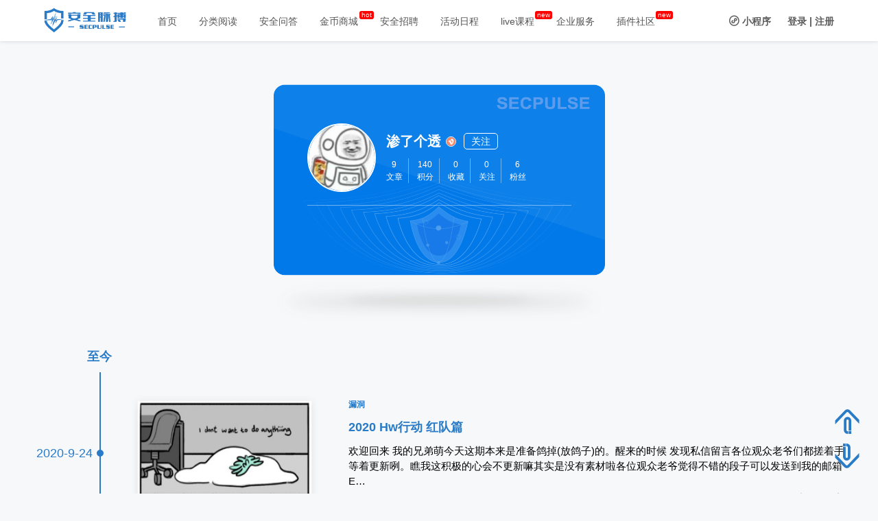

--- FILE ---
content_type: text/html; charset=UTF-8
request_url: https://www.secpulse.com/archives/newpage/author?author_id=36413
body_size: 11261
content:
<!DOCTYPE html>
<html lang="en">
    <head>
    <meta http-equiv="Content-Type" content="text/html; charset=utf-8">
<meta name="viewport" content="width=device-width, initial-scale=1.0, maximum-scale=1.0, user-scalable=0" />
<link rel="stylesheet" type="text/css" href="https://www.secpulse.com/wp-content/themes/secpulse2017/js/Swipeslide/swipeslider.css">
    
  <meta name="description" content="安全脉搏 SecPulse.com,高质量的全球互联网安全媒体和技术平台,安全爱好者们交流与分享前沿安全技术的最佳社区。" />
<meta name="keywords" content="安全脉搏,SecPulse,网络安全,渗透技巧,内网渗透,安全报告,代码审计,权限提升,脚本漏洞,无线安全,社会工程,安全文献,安全媒体,互联网安全,web安全,系统安全,网络安全,渗透测试,安全资讯,anquanmaibo,安识科技" />
  


    		<script type="text/javascript">
			window._wpemojiSettings = {"baseUrl":"https:\/\/s.w.org\/images\/core\/emoji\/72x72\/","ext":".png","source":{"concatemoji":"https:\/\/www.secpulse.com\/wp-includes\/js\/wp-emoji-release.min.js?ver=4.2.2"}};
			!function(a,b,c){function d(a){var c=b.createElement("canvas"),d=c.getContext&&c.getContext("2d");return d&&d.fillText?(d.textBaseline="top",d.font="600 32px Arial","flag"===a?(d.fillText(String.fromCharCode(55356,56812,55356,56807),0,0),c.toDataURL().length>3e3):(d.fillText(String.fromCharCode(55357,56835),0,0),0!==d.getImageData(16,16,1,1).data[0])):!1}function e(a){var c=b.createElement("script");c.src=a,c.type="text/javascript",b.getElementsByTagName("head")[0].appendChild(c)}var f,g;c.supports={simple:d("simple"),flag:d("flag")},c.DOMReady=!1,c.readyCallback=function(){c.DOMReady=!0},c.supports.simple&&c.supports.flag||(g=function(){c.readyCallback()},b.addEventListener?(b.addEventListener("DOMContentLoaded",g,!1),a.addEventListener("load",g,!1)):(a.attachEvent("onload",g),b.attachEvent("onreadystatechange",function(){"complete"===b.readyState&&c.readyCallback()})),f=c.source||{},f.concatemoji?e(f.concatemoji):f.wpemoji&&f.twemoji&&(e(f.twemoji),e(f.wpemoji)))}(window,document,window._wpemojiSettings);
		</script>
		<style type="text/css">
img.wp-smiley,
img.emoji {
	display: inline !important;
	border: none !important;
	box-shadow: none !important;
	height: 1em !important;
	width: 1em !important;
	margin: 0 .07em !important;
	vertical-align: -0.1em !important;
	background: none !important;
	padding: 0 !important;
}
</style>
<link rel='stylesheet' id='style-css'  href='https://www.secpulse.com/wp-content/themes/secpulse2017/style.css?ver=2014.9.21' type='text/css' media='all' />
<link rel='stylesheet' id='iconfont-css'  href='https://www.secpulse.com/wp-content/themes/secpulse2017/iconfont/iconfont.css?ver=1.1' type='text/css' media='all' />
<link rel='stylesheet' id='jquery.fancybox-css'  href='https://www.secpulse.com/wp-content/themes/secpulse2017/css/jquery.fancybox.css?ver=1.0' type='text/css' media='all' />
<script type='text/javascript' src='https://www.secpulse.com/wp-content/themes/secpulse2017/js/jquery-2.1.1.min.js?ver=2.15'></script>
<script type='text/javascript' src='https://www.secpulse.com/wp-content/themes/secpulse2017/js/common.js?ver=1.3'></script>
<script type='text/javascript' src='https://www.secpulse.com/wp-content/themes/secpulse2017/js/comments-ajax.js?ver=1.3'></script>
<script type='text/javascript' src='https://www.secpulse.com/wp-content/themes/secpulse2017/js/jquery-migrate-1.2.1.js?ver=2.15'></script>
<script type='text/javascript' src='https://www.secpulse.com/wp-content/themes/secpulse2017/js/jquery.qqFace.js?ver=2.15'></script>
<script type='text/javascript' src='https://www.secpulse.com/wp-content/themes/secpulse2017/js/jquery.fancybox.js?ver=2.15'></script>
<script type='text/javascript' src='https://www.secpulse.com/wp-content/themes/secpulse2017/js/helpers/jquery.fancybox-buttons.js?ver=2.15'></script>
<script type="text/javascript" src="https://www.secpulse.com/wp-content/plugins/ueditor/ueditor/third-party/SyntaxHighlighter/shCore.js"></script><link type="text/css" rel="stylesheet" href=" https://www.secpulse.com/wp-content/plugins/ueditor/ueditor/third-party/SyntaxHighlighter/shCoreDefault.css" />    </head>
<body> 


<input id="home_url" type="hidden" value="https://www.secpulse.com/wp-admin/admin-ajax.php">
    <div id="header" style="position:fixed;left:0;">
        <div class="header-width-lg clearfix">
            <div class="header-logo fl">
	<a href="https://www.secpulse.com" title="安全脉搏">
		<img src="https://www.secpulse.com/wp-content/themes/secpulse2017/img/logo-header.png" alt="">
	</a>
</div>            
            <div class="header-menu fl"><ul id="menu-%e6%96%b0%e7%89%88%e6%9c%ac2017" class="header-menu_ul"><li id="menu-item-61479" class="menu-item menu-item-type-custom menu-item-object-custom menu-item-home menu-item-61479"><a  target="_blank" href="https://www.secpulse.com/">首页</a></li>
<li id="menu-item-61480" class="menu-item menu-item-type-taxonomy menu-item-object-category menu-item-has-children menu-item-61480"><a  target="_blank" href="https://www.secpulse.com/archives/category/category">分类阅读</a><div class="read_hide"><ul class="dropdown-menu"><h4>脉搏文库</h4><ul class="clearfix title_top"><li id="menu-item-61484" class="menu-item menu-item-type-taxonomy menu-item-object-category menu-item-61484"><a  target="_blank" href="https://www.secpulse.com/archives/category/articles/intranet-penetration">内网渗透</a></li><li><small>|</small></li>
<li id="menu-item-61483" class="menu-item menu-item-type-taxonomy menu-item-object-category menu-item-61483"><a  target="_blank" href="https://www.secpulse.com/archives/category/articles/code-audit">代码审计</a></li><li><small>|</small></li>
<li id="menu-item-61485" class="menu-item menu-item-type-taxonomy menu-item-object-category menu-item-61485"><a  target="_blank" href="https://www.secpulse.com/archives/category/articles/sec-doc">安全文献</a></li><li><small>|</small></li>
<li id="menu-item-61482" class="menu-item menu-item-type-taxonomy menu-item-object-category menu-item-61482"><a  target="_blank" href="https://www.secpulse.com/archives/category/articles/web">Web安全</a></li><li><small>|</small></li>
<li id="menu-item-61489" class="menu-item menu-item-type-taxonomy menu-item-object-category menu-item-61489"><a  target="_blank" href="https://www.secpulse.com/archives/category/articles/mobile-security">移动安全</a></li><li><small>|</small></li>
<li id="menu-item-61487" class="menu-item menu-item-type-taxonomy menu-item-object-category menu-item-61487"><a  target="_blank" href="https://www.secpulse.com/archives/category/articles/system">系统安全</a></li><li><small>|</small></li>
<li id="menu-item-61486" class="menu-item menu-item-type-taxonomy menu-item-object-category menu-item-61486"><a  target="_blank" href="https://www.secpulse.com/archives/category/articles/industrial-safety">工控安全</a></li><li><small>|</small></li>
<li id="menu-item-61488" class="menu-item menu-item-type-taxonomy menu-item-object-category menu-item-61488"><a  target="_blank" href="https://www.secpulse.com/archives/category/exclusive/ctf-writeup">CTF</a></li><li><small>|</small></li>
<li id="menu-item-149328" class="menu-item menu-item-type-taxonomy menu-item-object-category menu-item-149328"><a  target="_blank" href="https://www.secpulse.com/archives/category/iot-security">IOT安全</a></li><li><small>|</small></li>
</ul></li>
<h4>安全建设</h4><ul class="clearfix title_top"><li id="menu-item-61491" class="menu-item menu-item-type-taxonomy menu-item-object-category menu-item-61491"><a  target="_blank" href="https://www.secpulse.com/archives/category/construction/businesssecurity">业务安全</a></li><li><small>|</small></li>
<li id="menu-item-61492" class="menu-item menu-item-type-taxonomy menu-item-object-category menu-item-61492"><a  target="_blank" href="https://www.secpulse.com/archives/category/construction/securityissue">安全管理</a></li><li><small>|</small></li>
<li id="menu-item-61493" class="menu-item menu-item-type-taxonomy menu-item-object-category menu-item-61493"><a  target="_blank" href="https://www.secpulse.com/archives/category/construction/bigdata">数据分析</a></li><li><small>|</small></li>
</ul></li>
<h4>其他</h4><ul class="clearfix title_top"><li id="menu-item-61498" class="menu-item menu-item-type-taxonomy menu-item-object-category menu-item-61498"><a  target="_blank" href="https://www.secpulse.com/archives/category/news">资讯</a></li><li><small>|</small></li>
<li id="menu-item-61656" class="menu-item menu-item-type-taxonomy menu-item-object-category menu-item-61656"><a  target="_blank" href="https://www.secpulse.com/archives/category/vul">漏洞</a></li><li><small>|</small></li>
<li id="menu-item-61496" class="menu-item menu-item-type-taxonomy menu-item-object-category menu-item-61496"><a  target="_blank" href="https://www.secpulse.com/archives/category/tools">工具</a></li><li><small>|</small></li>
<li id="menu-item-65393" class="menu-item menu-item-type-taxonomy menu-item-object-category menu-item-65393"><a  target="_blank" href="https://www.secpulse.com/archives/category/people">人物志</a></li><li><small>|</small></li>
<li id="menu-item-71704" class="menu-item menu-item-type-taxonomy menu-item-object-category menu-item-71704"><a  target="_blank" href="https://www.secpulse.com/archives/category/exclusive/block_chain_security">区块链安全</a></li><li><small>|</small></li>
<li id="menu-item-74126" class="menu-item menu-item-type-taxonomy menu-item-object-category menu-item-74126"><a  target="_blank" href="https://www.secpulse.com/archives/category/hiring">安全招聘</a></li><li><small>|</small></li>
</ul></li>
</ul></div></li>
<li id="menu-item-97701" class="menu-item menu-item-type-custom menu-item-object-custom menu-item-97701"><a  target="_blank" href="https://www.secpulse.com/newpage/question_list">安全问答</a></li>
<li id="menu-item-61501" class="menu-item menu-item-type-custom menu-item-object-custom menu-item-61501"><a  target="_blank" href="https://www.secpulse.com/shop?donotcachepage=c010349fd98847cb9d6e07d3cbc19288">金币商城</a></li>
<li id="menu-item-67532" class="menu-item menu-item-type-taxonomy menu-item-object-category menu-item-67532"><a  target="_blank" href="https://www.secpulse.com/archives/category/hiring">安全招聘</a></li>
<li id="menu-item-61499" class="menu-item menu-item-type-custom menu-item-object-custom menu-item-61499"><a  target="_blank" href="https://www.secpulse.com/newpage/activity">活动日程</a></li>
<li id="menu-item-93620" class="menu-item menu-item-type-custom menu-item-object-custom menu-item-93620"><a  target="_blank" href="https://www.secpulse.com/live">live课程</a></li>
<li id="menu-item-61500" class="menu-item menu-item-type-custom menu-item-object-custom menu-item-61500"><a  target="_blank" href="https://duoyinsu.com/service.html">企业服务</a></li>
<li id="menu-item-112425" class="menu-item menu-item-type-custom menu-item-object-custom menu-item-112425"><a  target="_blank" href="https://x.secpulse.com/">插件社区</a></li>
</ul></div>            <!-- 登录头像start -->
             
                                                            <div class="user fr">
                            <a href="javascript:void(0)" class="wxchat mr20" id="wxchat">
                                <i class="iconfont icon-xiaochengxu"></i>
                                <span>小程序</span>
                                <div class="wxchat_hide">
                                    <img src="https://www.secpulse.com/wp-content/themes/secpulse2017/img/wxchat.jpg" width="100%" alt="脉搏小程序"/><p>扫一扫</p><p>了解小程序</p>
                                </div>
                            </a>
                            <a href="https://www.secpulse.com/user_login">登录</a>
                            <a href="javascript:void(0);">|</a>
                            <a href="https://www.secpulse.com/user-register">注册</a>
                        </div>
                                                     
                
            <!-- 登录头像end -->
        </div>
    </div>
    <div style="height:70px"></div>
    <input id="wp_home_url" value="https://www.secpulse.com"  style="display: none;">
    <input id="template_url" value="https://www.secpulse.com/wp-content/themes/secpulse2017" style="display: none;">
            <!-- 其他的返回顶部 -->
        <div class="goTop">
            <i class="iconfont icon-fanhuidingbu blue pointer" style="bottom:75px;"></i>
            <i class="iconfont icon-fanhuidingbu-copy blue pointer" style="bottom:25px;"></i>
        </div>
        <!-- shop页面的返回顶部 -->
      <!--   <div class="goTop goTopComment">
            <i class="iconfont icon-fanhuidingbu blue pointer" style="bottom:125px;"></i>
            <a href="http://localhost/wordpress/cart"><i class="iconfont icon-gouwuche blue pointer" id='end' style="bottom:75px;"><span class="totalNum blue" style="position:absolute;left:16px;top:7px;font-size:20px;"></span></i></a>
            <i class="iconfont icon-fanhuidingbu-copy blue pointer" style="bottom:25px;"></i>
        </div> -->
   <script>
$(".menu-item-has-children>a").attr("href","javascript:void(0)").attr("target","_self").css("cursor","default");
$(".menu-item-has-children").hover(function(){
    $(".read_hide").show();
},function(){
    $(".read_hide").hide();
});
$(".login_self").hover(function(){
    $(".loginout_hide").show();
    $(".loginout").text("▲");
},function(){
    $(".loginout_hide").hide();
    $(".loginout").text("▼");
});
// 返回顶部
$(function(){    
    $(function(){   
        $('.icon-fanhuidingbu').click(function(){  
            $('body,html').animate({scrollTop:0},500);  
            return false;                   
        }) 
        $(".icon-fanhuidingbu-copy").click(function(){
            // console.log(document.body.clientHeight)
            // console.log(document.body.offsetHeight)
            $("html,body").animate({
                scrollTop: document.body.offsetHeight},500);
            return false; 
        })        
    })      
// 上拉显示导航栏 下拉隐藏
    var cubuk_seviye = $(document).scrollTop();  
    var header_yuksekligi = $('#header').outerHeight();    
    $(window).scroll(function() {  
        var kaydirma_cubugu = $(document).scrollTop();  
  
        if (kaydirma_cubugu > header_yuksekligi){$('#header').addClass('gizle');}   
        else {$('#header').removeClass('gizle');}  
  
        if (kaydirma_cubugu > cubuk_seviye){$('#header').removeClass('sabit');}   
        else {$('#header').addClass('sabit');}                  
  
        cubuk_seviye = $(document).scrollTop();   
     });  
});
$(".nav_small .icon-nav").on("click",function(){
    var $list =$(".nav_small_list");
    if($list.css('display') == 'none'){
        $list.slideDown();
    }else{
        $list.slideUp();
    }  
})
$(".nav_read_click").on("click",function(){
    var $readList =$(".nav_small_list_read");
    if($readList.css('display') == 'none'){
        $readList.slideDown();
    }else{
        $readList.slideUp();
    }
})
</script>



<style>
    .text_con_over{width:100%;margin:5px 0 0;color:#e5e5e5;text-align:left;padding:0 8px;font-size:14px;}
    .author_info_meta{display:inline-block;color:#fff;font-size:12px;padding:0 8px;text-align:center;border-right:1px solid rgba(255,255,255,.4);}
    .author_info_meta:last-child{border:none;}
    .renzheng{width:15px;height:auto;vertical-align:middle;}
    .guanzhu{display:inline-block;padding:0px 10px;line-height:22px;border:1px solid #fff;margin-left:10px;border-radius:5px;color:#fff;font-size:14px;}
    
    @media screen and (max-width: 600px) {
        .author_info{padding: 30px 20px 30px!important;}
        .author_info_top>img{width:60px!important;height:60px!important;} 
    }  
</style>

<title> 渗了个透</title>
<script src="https://www.secpulse.com/wp-content/themes/secpulse2017/js/shave.js"></script>
<input id="home_url" value="https://www.secpulse.com/wp-admin/admin-ajax.php" style="display: none;">
<div id="vip-img">
    



        <div class="img-wrapper">
            <img src="https://www.secpulse.com/wp-content/themes/secpulse2017/img/vip.png" style="width:485px;">
            <div class="author_info" style="max-width:100%;width:485px;height:280px;padding:60px 50px 30px;position:absolute;top:0;left:0;">
                <div class="author_info_top" style="height:120px;border-bottom:1px solid rgba(255,255,255,.4);">
                    <img src="https://secpulseoss.oss-cn-shanghai.aliyuncs.com/wp-content/uploads/2020/09/IMG_2787.jpg" alt="安全脉搏" style="width:100px;height:100px;border-radius:50%;border:2px solid #fff;margin-right:15px;float:left;" />
                    <div class="fl">
                        <div style="line-height:50px;">
                            <a href="javascript:void(0)" class="admin_name">
                                渗了个透                            </a>
                                                            <a href="javascript:void(0)" title="团队认证">
                                    <img src=" https://www.secpulse.com/wp-content/themes/secpulse2017/img/renzheng0.png" alt="" class="renzheng">
                                </a>
                                                                                    <a href="javascript:void(0)"   class="guanzhu" onclick="follow(this,'36413' ,0)">
                                关注                            </a>
                        </div>
                        <div class="author_info_meta" style="padding:0 8px 0 0;">
                            <p>9</p>文章
                        </div>
                        <div class="author_info_meta">
                            <p>
                                140                            </p>积分
                        </div>
                        <!--<div class="author_info_meta">
                            <p>332</p>点赞
                        </div>-->

                        <div class="author_info_meta">


                            <p>0</p>收藏
                        </div>
                        <div class="author_info_meta">
                            <p>

                                0                            </p>关注
                        </div>
                        <div class="author_info_meta">
                            <p>
                                6
                            </p>粉丝
                        </div>
                    </div>
                </div>
                <div class="author_info_bot">
                    <p class="text_con_over"></p>
                </div>
            </div>
        </div>
</div>
<div id="my-main">
            <h3 class="blue" style="margin:0 0 10px 87px;">至今</h3>
        <div class="content">

                                                    <div class="floor">
                    <div class="yearzu clearfix">
                        <div class="year_time">
                            <span class="blue">2020-9-24</span>
                        </div>
                        <div class="year_font">
                            <span class="dian"></span>
                            <a target="_blank" href="https://www.secpulse.com/archives/141614.html">
                                <img src="https://secpulseoss.oss-cn-shanghai.aliyuncs.com/wp-content/uploads/2020/09/0f269542df3d7b8840e6f84dc0d52d401-300x147.png" class="fl" alt="">
                            </a>
                            <div class="wenz fl">
                                <font><a target="_blank" href="https://www.secpulse.com/archives/category/vul">漏洞</a></font>
                                <span class="wenz_time_small" style="display:none;color:#939393;">&emsp;&nbsp;2020-9-24</span>

                                <p class="h3">
                                    <a target="_blank" href="https://www.secpulse.com/archives/141614.html">
                                        2020 Hw行动 红队篇&nbsp;
                                                                            </a>
                                </p>
                                <p class="text">欢迎回来 我的兄弟萌今天这期本来是准备鸽掉(放鸽子)的。醒来的时候 发现私信留言各位观众老爷们都搓着手等着更新咧。瞧我这积极的心会不更新嘛其实是没有素材啦各位观众老爷觉得不错的段子可以发送到我的邮箱E&hellip;</p>

                                <div class="see_like">
                                                                        <div class="fr">
                                        <a class="blue" href="javascript:void(0)">
                                            <span class="iconfont icon-browse"></span>
                                            <span>17,200</span>
                                        </a>
                                                                                <a href="javascript:void(0)" class="like shoucang"    onclick="collectionNew(this,'141614')">
                                            <span class="iconfont icon-shoucang"></span>
                                            <span class="">0</span>
                                        </a>
                                        <a class="like specsZan " href="javascript:void(0)" data-action="ding" data-id="141614">
                                            <span class="iconfont icon-zan"></span>
                                            <span class="">
                                                3                                            </span>
                                        </a>
                                    </div>
                                </div>
                            </div>
                            <div class="clearfix"></div>
                        </div>
                    </div>
                </div>
                            <div class="floor">
                    <div class="yearzu clearfix">
                        <div class="year_time">
                            <span class="blue">2020-9-21</span>
                        </div>
                        <div class="year_font">
                            <span class="dian"></span>
                            <a target="_blank" href="https://www.secpulse.com/archives/141365.html">
                                <img src="https://secpulseoss.oss-cn-shanghai.aliyuncs.com/wp-content/uploads/2020/09/16006772571-300x199.png" class="fl" alt="">
                            </a>
                            <div class="wenz fl">
                                <font><a target="_blank" href="https://www.secpulse.com/archives/category/vul">漏洞</a></font>
                                <span class="wenz_time_small" style="display:none;color:#939393;">&emsp;&nbsp;2020-9-21</span>

                                <p class="h3">
                                    <a target="_blank" href="https://www.secpulse.com/archives/141365.html">
                                        HW行动 迷惑行为大赏&nbsp;
                                                                            </a>
                                </p>
                                <p class="text">各位观众老爷们久等啦.因为非自然原因所以今天漏洞PAYLOAD板块取消啦。但是我们准备了 更好玩的。让我们一起来欣赏《2020 HW迷惑行为大赏》大彻大悟“为什么上次HW被打穿了”“因为买不起安全设备&hellip;</p>

                                <div class="see_like">
                                                                        <div class="fr">
                                        <a class="blue" href="javascript:void(0)">
                                            <span class="iconfont icon-browse"></span>
                                            <span>15,326</span>
                                        </a>
                                                                                <a href="javascript:void(0)" class="like shoucang"    onclick="collectionNew(this,'141365')">
                                            <span class="iconfont icon-shoucang"></span>
                                            <span class="">0</span>
                                        </a>
                                        <a class="like specsZan " href="javascript:void(0)" data-action="ding" data-id="141365">
                                            <span class="iconfont icon-zan"></span>
                                            <span class="">
                                                9                                            </span>
                                        </a>
                                    </div>
                                </div>
                            </div>
                            <div class="clearfix"></div>
                        </div>
                    </div>
                </div>
                            <div class="floor">
                    <div class="yearzu clearfix">
                        <div class="year_time">
                            <span class="blue">2020-9-18</span>
                        </div>
                        <div class="year_font">
                            <span class="dian"></span>
                            <a target="_blank" href="https://www.secpulse.com/archives/141210.html">
                                <img src="https://secpulseoss.oss-cn-shanghai.aliyuncs.com/wp-content/uploads/2020/09/16004139521-300x186.png" class="fl" alt="">
                            </a>
                            <div class="wenz fl">
                                <font><a target="_blank" href="https://www.secpulse.com/archives/category/vul">漏洞</a></font>
                                <span class="wenz_time_small" style="display:none;color:#939393;">&emsp;&nbsp;2020-9-18</span>

                                <p class="h3">
                                    <a target="_blank" href="https://www.secpulse.com/archives/141210.html">
                                        HW平安夜:  一场心态和体力的较量&nbsp;
                                                                            </a>
                                </p>
                                <p class="text">蓝军出击恰好最近电视剧热播《蓝军出击》，对应到Hvv行动，那么也抛出一个类似问题：“如果今天网络战争爆发,这仗谁来防?这仗谁来打?谁能胜?”红蓝对抗双方一般都是从9月10号投入现场战斗，经过长达8天的&hellip;</p>

                                <div class="see_like">
                                                                        <div class="fr">
                                        <a class="blue" href="javascript:void(0)">
                                            <span class="iconfont icon-browse"></span>
                                            <span>10,288</span>
                                        </a>
                                                                                <a href="javascript:void(0)" class="like shoucang"    onclick="collectionNew(this,'141210')">
                                            <span class="iconfont icon-shoucang"></span>
                                            <span class="">0</span>
                                        </a>
                                        <a class="like specsZan " href="javascript:void(0)" data-action="ding" data-id="141210">
                                            <span class="iconfont icon-zan"></span>
                                            <span class="">
                                                2                                            </span>
                                        </a>
                                    </div>
                                </div>
                            </div>
                            <div class="clearfix"></div>
                        </div>
                    </div>
                </div>
                            <div class="floor">
                    <div class="yearzu clearfix">
                        <div class="year_time">
                            <span class="blue">2020-9-18</span>
                        </div>
                        <div class="year_font">
                            <span class="dian"></span>
                            <a target="_blank" href="https://www.secpulse.com/archives/141176.html">
                                <img src="https://secpulseoss.oss-cn-shanghai.aliyuncs.com/wp-content/uploads/2020/09/16004095081-300x224.png" class="fl" alt="">
                            </a>
                            <div class="wenz fl">
                                <font><a target="_blank" href="https://www.secpulse.com/archives/category/vul">漏洞</a></font>
                                <span class="wenz_time_small" style="display:none;color:#939393;">&emsp;&nbsp;2020-9-18</span>

                                <p class="h3">
                                    <a target="_blank" href="https://www.secpulse.com/archives/141176.html">
                                        HW平安夜: 09/16 风平浪静&nbsp;
                                                                            </a>
                                </p>
                                <p class="text">没人比我更了解攻击队,他们肯定已经写好投降书了。我想给大家说个消息:“现在攻击方的分数都不低了”当你还在创作防守日记突然身后站着一位攻击队选手正在认真的记着桌面上的VPN登录密码....1、Think&hellip;</p>

                                <div class="see_like">
                                                                        <div class="fr">
                                        <a class="blue" href="javascript:void(0)">
                                            <span class="iconfont icon-browse"></span>
                                            <span>10,652</span>
                                        </a>
                                                                                <a href="javascript:void(0)" class="like shoucang"    onclick="collectionNew(this,'141176')">
                                            <span class="iconfont icon-shoucang"></span>
                                            <span class="">0</span>
                                        </a>
                                        <a class="like specsZan " href="javascript:void(0)" data-action="ding" data-id="141176">
                                            <span class="iconfont icon-zan"></span>
                                            <span class="">
                                                5                                            </span>
                                        </a>
                                    </div>
                                </div>
                            </div>
                            <div class="clearfix"></div>
                        </div>
                    </div>
                </div>
                            <div class="floor">
                    <div class="yearzu clearfix">
                        <div class="year_time">
                            <span class="blue">2020-9-18</span>
                        </div>
                        <div class="year_font">
                            <span class="dian"></span>
                            <a target="_blank" href="https://www.secpulse.com/archives/141166.html">
                                <img src="https://secpulseoss.oss-cn-shanghai.aliyuncs.com/wp-content/uploads/2020/09/1600401725-300x199.png" class="fl" alt="">
                            </a>
                            <div class="wenz fl">
                                <font><a target="_blank" href="https://www.secpulse.com/archives/category/vul">漏洞</a></font>
                                <span class="wenz_time_small" style="display:none;color:#939393;">&emsp;&nbsp;2020-9-18</span>

                                <p class="h3">
                                    <a target="_blank" href="https://www.secpulse.com/archives/141166.html">
                                        HW平安夜: 09/15 梅开二度&nbsp;
                                                                            </a>
                                </p>
                                <p class="text">2020年9月15日 星期二&nbsp; 阴深夜难眠，回想起今天waf上一大堆误报和寥寥无几的告警，甲方爸爸提供的两荤一素已经换成了白粥榨菜，农夫已经换成了冰露，或许我们是时长一个月实习生的身份，已经&hellip;</p>

                                <div class="see_like">
                                                                        <div class="fr">
                                        <a class="blue" href="javascript:void(0)">
                                            <span class="iconfont icon-browse"></span>
                                            <span>14,337</span>
                                        </a>
                                                                                <a href="javascript:void(0)" class="like shoucang"    onclick="collectionNew(this,'141166')">
                                            <span class="iconfont icon-shoucang"></span>
                                            <span class="">0</span>
                                        </a>
                                        <a class="like specsZan " href="javascript:void(0)" data-action="ding" data-id="141166">
                                            <span class="iconfont icon-zan"></span>
                                            <span class="">
                                                11                                            </span>
                                        </a>
                                    </div>
                                </div>
                            </div>
                            <div class="clearfix"></div>
                        </div>
                    </div>
                </div>
                            <div class="floor">
                    <div class="yearzu clearfix">
                        <div class="year_time">
                            <span class="blue">2020-9-18</span>
                        </div>
                        <div class="year_font">
                            <span class="dian"></span>
                            <a target="_blank" href="https://www.secpulse.com/archives/141154.html">
                                <img src="https://secpulseoss.oss-cn-shanghai.aliyuncs.com/wp-content/uploads/2020/09/16004011231-300x199.png" class="fl" alt="">
                            </a>
                            <div class="wenz fl">
                                <font><a target="_blank" href="https://www.secpulse.com/archives/category/vul">漏洞</a></font>
                                <span class="wenz_time_small" style="display:none;color:#939393;">&emsp;&nbsp;2020-9-18</span>

                                <p class="h3">
                                    <a target="_blank" href="https://www.secpulse.com/archives/141154.html">
                                        HW平安夜:  09/14 快乐源泉&nbsp;
                                                                            </a>
                                </p>
                                <p class="text">红队小伙子都很有精神哦,蜜罐数据全都是你的脚印~红队大叔: 叮! 新的主机上线。这得晚上加餐了吧。蓝队小哥: 枉我三日的痴心,终究是错付了她。0、通达OA任意用户登录1、首先访问 /ispirit/l&hellip;</p>

                                <div class="see_like">
                                                                        <div class="fr">
                                        <a class="blue" href="javascript:void(0)">
                                            <span class="iconfont icon-browse"></span>
                                            <span>11,168</span>
                                        </a>
                                                                                <a href="javascript:void(0)" class="like shoucang"    onclick="collectionNew(this,'141154')">
                                            <span class="iconfont icon-shoucang"></span>
                                            <span class="">0</span>
                                        </a>
                                        <a class="like specsZan " href="javascript:void(0)" data-action="ding" data-id="141154">
                                            <span class="iconfont icon-zan"></span>
                                            <span class="">
                                                5                                            </span>
                                        </a>
                                    </div>
                                </div>
                            </div>
                            <div class="clearfix"></div>
                        </div>
                    </div>
                </div>
                            <div class="floor">
                    <div class="yearzu clearfix">
                        <div class="year_time">
                            <span class="blue">2020-9-14</span>
                        </div>
                        <div class="year_font">
                            <span class="dian"></span>
                            <a target="_blank" href="https://www.secpulse.com/archives/140835.html">
                                <img src="https://secpulseoss.oss-cn-shanghai.aliyuncs.com/wp-content/uploads/2020/09/hacking-300x157.jpg" class="fl" alt="">
                            </a>
                            <div class="wenz fl">
                                <font><a target="_blank" href="https://www.secpulse.com/archives/category/vul">漏洞</a></font>
                                <span class="wenz_time_small" style="display:none;color:#939393;">&emsp;&nbsp;2020-9-14</span>

                                <p class="h3">
                                    <a target="_blank" href="https://www.secpulse.com/archives/140835.html">
                                        HW平安夜:  09/13 透过迷雾&nbsp;
                                                                            </a>
                                </p>
                                <p class="text">“今天怎么都没动静,攻击队是不是没吃饭呀。”“攻击队被扣分成负淘汰了吧。”不会吧,不会吧你们该不会就是攻击队今天说的那个被拿下威胁告警平台把规则都删了的厂商吧0、Apache Cocoon XML注入&hellip;</p>

                                <div class="see_like">
                                                                        <div class="fr">
                                        <a class="blue" href="javascript:void(0)">
                                            <span class="iconfont icon-browse"></span>
                                            <span>9,370</span>
                                        </a>
                                                                                <a href="javascript:void(0)" class="like shoucang"    onclick="collectionNew(this,'140835')">
                                            <span class="iconfont icon-shoucang"></span>
                                            <span class="">0</span>
                                        </a>
                                        <a class="like specsZan " href="javascript:void(0)" data-action="ding" data-id="140835">
                                            <span class="iconfont icon-zan"></span>
                                            <span class="">
                                                4                                            </span>
                                        </a>
                                    </div>
                                </div>
                            </div>
                            <div class="clearfix"></div>
                        </div>
                    </div>
                </div>
                            <div class="floor">
                    <div class="yearzu clearfix">
                        <div class="year_time">
                            <span class="blue">2020-9-13</span>
                        </div>
                        <div class="year_font">
                            <span class="dian"></span>
                            <a target="_blank" href="https://www.secpulse.com/archives/140817.html">
                                <img src="https://secpulseoss.oss-cn-shanghai.aliyuncs.com/wp-content/uploads/2020/09/raccoon-attack-ssl-tls-encryption-300x157.jpg" class="fl" alt="">
                            </a>
                            <div class="wenz fl">
                                <font><a target="_blank" href="https://www.secpulse.com/archives/category/vul">漏洞</a></font>
                                <span class="wenz_time_small" style="display:none;color:#939393;">&emsp;&nbsp;2020-9-13</span>

                                <p class="h3">
                                    <a target="_blank" href="https://www.secpulse.com/archives/140817.html">
                                        HW平安夜:  09/12 态势感知&nbsp;
                                                                            </a>
                                </p>
                                <p class="text">昨天晚上临时发起的 #HW平安夜 话题收到了大量甲方的支持,帮助快速发现安全问题并提出了整改。避免了不必要的损失。感谢各位热爱与关注。我们发出安全问题同时也会给出相应的整改措施。也希望收到这份报告同时&hellip;</p>

                                <div class="see_like">
                                                                        <div class="fr">
                                        <a class="blue" href="javascript:void(0)">
                                            <span class="iconfont icon-browse"></span>
                                            <span>9,622</span>
                                        </a>
                                                                                <a href="javascript:void(0)" class="like shoucang"    onclick="collectionNew(this,'140817')">
                                            <span class="iconfont icon-shoucang"></span>
                                            <span class="">0</span>
                                        </a>
                                        <a class="like specsZan " href="javascript:void(0)" data-action="ding" data-id="140817">
                                            <span class="iconfont icon-zan"></span>
                                            <span class="">
                                                3                                            </span>
                                        </a>
                                    </div>
                                </div>
                            </div>
                            <div class="clearfix"></div>
                        </div>
                    </div>
                </div>
                            <div class="floor">
                    <div class="yearzu clearfix">
                        <div class="year_time">
                            <span class="blue">2020-9-13</span>
                        </div>
                        <div class="year_font">
                            <span class="dian"></span>
                            <a target="_blank" href="https://www.secpulse.com/archives/140809.html">
                                <img src="https://secpulseoss.oss-cn-shanghai.aliyuncs.com/wp-content/uploads/2020/09/16000680751-300x190.png" class="fl" alt="">
                            </a>
                            <div class="wenz fl">
                                <font><a target="_blank" href="https://www.secpulse.com/archives/category/vul">漏洞</a></font>
                                <span class="wenz_time_small" style="display:none;color:#939393;">&emsp;&nbsp;2020-9-13</span>

                                <p class="h3">
                                    <a target="_blank" href="https://www.secpulse.com/archives/140809.html">
                                        HW平安夜:  09/11 漏洞PAYlOAD&nbsp;
                                                                            </a>
                                </p>
                                <p class="text">下午一觉醒来,发现某蓝队群里正在讨论关于几个厂商的安全漏洞,也分享到群了。0、齐治堡垒机前台远程命令执行漏洞（CNVD-2019-20835）未授权无需登录。1、访问 http://10.20.10.&hellip;</p>

                                <div class="see_like">
                                                                        <div class="fr">
                                        <a class="blue" href="javascript:void(0)">
                                            <span class="iconfont icon-browse"></span>
                                            <span>12,092</span>
                                        </a>
                                                                                <a href="javascript:void(0)" class="like shoucang"    onclick="collectionNew(this,'140809')">
                                            <span class="iconfont icon-shoucang"></span>
                                            <span class="">0</span>
                                        </a>
                                        <a class="like specsZan " href="javascript:void(0)" data-action="ding" data-id="140809">
                                            <span class="iconfont icon-zan"></span>
                                            <span class="">
                                                3                                            </span>
                                        </a>
                                    </div>
                                </div>
                            </div>
                            <div class="clearfix"></div>
                        </div>
                    </div>
                </div>
                        </div>
    <div class="clearfix"></div>
    <div class="more tr">
                    <button class="more_btn pointer" page='2' pageurl="https://www.secpulse.com/archives/newpage/author/page/2?author_id=36413" onclick="authorNextPage(this)">显示更多<i class="iconfont icon-xia"></i></button>
            </div>

</div>
<script>
    $(function(){
        shave('.text_con_over',70);
        // 溢出添加title
        $("p.admin_name").map(function() {
            if (this.offsetWidth < this.scrollWidth) {
                $(this).parent().attr("title",$.trim($(this).text()));
            }
        });
        if($(".text_con_over").height() >= 69){
            $(".text_con_over").prop("title",$(".text_con_over").text());
        }
    })

    //作者详情页分页
    function authorNextPage(the_is){
        var loading_url = $("#template_url").val()+'/img/loading.gif';
        $(the_is).html('<img width="61px" style="margin:6px 0px;" src="'+ loading_url +'">')

        var pagenum = $(the_is).attr('page');
        var page = $(the_is).attr('pageurl');
        var url ='/newpage/author?'+page.substring(page.indexOf('?')+1)+'&paged='+pagenum; 
        $.ajax({
          url: url,
          type: 'get',
          dataType:'html',
          timeout: 1000,
          success: function (data) {
              var res = $(data).find('.content').html();
              if(res.length < 250){
                  $(the_is).html('没了')
              }else{
                  $('.content').append(res);
                  $(the_is).html('显示更多 <i class="iconfont icon-xia"></i>');
              }
              $(the_is).attr('page', ++pagenum);
          },error: function(jqXHR, textStatus, errorThrown) {
              if(jqXHR.status == 404) {
                  $(the_is).html('没了')
              }
          }
        })
    }

</script>
<!-- <div id="footer">
    <div class="inner clearfix">
        <div class="footer_part tl">
            <h3>SecPluse</h3>
            <ul>
                <li><a target="_blank" href="/aboutus#about_Us">关于我们</a></li>
                <li><a target="_blank" href="/aboutus#join_Us">加入我们</a></li>
                <li><a target="_blank" href="/aboutus#contact_Us">联系我们</a></li>
            </ul>
        </div>
        <div class="footer_part tc">
            <h3>关注我们</h3>
            <ul>
                <li class="qrcode">
                    <a target="_blank" href="javascript:void:(0)">官方微信</a>
                    <div class="qrcode_wrp">
                        <div class="triangle"></div>
                        <img src="https://www.secpulse.com/wp-content/themes/secpulse2017/img/qrcode.jpg" alt="安全脉搏">                     
                    </div>
                </li>
                <li><a target="_blank" href="https://weibo.com/311057789">新浪微博</a></li>
                <li><a target="_blank" href="https://zhuanlan.zhihu.com/secpulse">知乎专栏</a></li>
            </ul>
        </div>
        <div class="footer_part tr">
            <h3 style="margin-right:70px;">支持单位</h3>
            <a href="https://www.duoyinsu.com/"><img src="https://www.secpulse.com/wp-content/themes/secpulse2017/img/logo_footer.png" alt="安识科技"></a>
        </div>
    </div>
    <div class="inner_bot">
    <p>©2013-2018 安全脉搏  </p>
</div> -->
<div id="footer">
    <div class="inner clearfix">
        <div class="footer_part tl" style="width:30%">
            <div class="ulitem fl">
                <h3>关注我们</h3>
                <ul>
                    <li class="qrcode">
                        <a target="_blank" href="javascript:void:(0)">官方微信</a>
                        <div class="qrcode_wrp">
                            <div class="triangle"></div>
                            <img src="https://www.secpulse.com/wp-content/themes/secpulse2017/img/qrcode.jpg" alt="安全脉搏">
                        </div>
                    </li>
                    <li class="qrcode">
                        <a target="_blank" href="javascript:void:(0)">安全问答</a>
                        <div class="qrcode_wrp">
                            <div class="triangle"></div>
                            <img src="https://www.secpulse.com/wp-content/themes/secpulse2017/img/wxchat.jpg" style="border:8px solid #fff;" alt="安全问答">
                        </div>
                    </li>
                    <li><a target="_blank" href="https://weibo.com/311057789">新浪微博</a></li>
                    <li><a target="_blank" href="https://zhuanlan.zhihu.com/secpulse">知乎专栏</a></li>
                    
                </ul>
            </div>
            <div class="ulitem fl">
                <h3>SecPluse</h3>
                <ul>
                    <li><a target="_blank" href="/aboutus#about_Us">关于我们</a></li>
                    <li><a target="_blank" href="/aboutus#join_Us">加入我们</a></li>
                    <li><a target="_blank" href="/aboutus#contact_Us">联系我们</a></li>
                </ul>
            </div>
        </div>
        <div class="footer_part tl" style="width:36.6%">
            <h3 style="margin-bottom:8px">合作伙伴</h3>
            <ul class="partner_ul clearfix" style="width:80%">
                <li><a href="https://www.cloudcrowd.com.cn/" target="_blank"><img src="https://www.secpulse.com/wp-content/themes/secpulse2017/img/customer/yunzhongkexin.png" alt="云众可信"></a ></li>
                <li style="margin-left:20px"><a href="https://www.xctf.org.cn" target="_blank"><img src="https://www.secpulse.com/wp-content/themes/secpulse2017/img/customer/xctf.png" alt="CTF社区"></a ></li>
            </ul>
            <h3 style="margin: 20px 0 8px 0;">品牌归属</h3>
            <ul class="partner_ul clearfix" style="width:80%">
                <li><a href="https://www.duoyinsu.com" target="_blank"><img src="https://www.secpulse.com/wp-content/themes/secpulse2017/img/customer/anshi-logo.png" alt="安识科技"></a ></li>
            </ul>
        </div>
        <div class="footer_part">
            <h3>关于我们</h3>
            <p>安全脉搏（secpulse.com）是以互联网安全为核心的学习、交流、分享平台，集媒体、培训、招聘、社群为一体，全方位服务互联网安全相关的管理，研发和运维人，平台聚集了众多安全从业者及安全爱好者，他们在这里分享知识、招聘人才，与你一起成长。</p>
        </div>
    </div>
    <div class="inner_bot">
        <p style="display:inline;"><a target="_blank"  href="http://beian.miit.gov.cn">©2013-<span id="current-year"></span> 安全脉搏&emsp;沪ICP备16016474号&emsp;</a></p>
        <a style="display:inline;" target="_blank" href="http://www.beian.gov.cn/portal/registerSystemInfo?recordcode=31010402005682"><img src="https://duoyinsu.com/images/beian.png" style="display:inline;vertical-align:top;margin: 10px 0;"/><p style="display:inline;margin: 0px 0px 0px 5px;">沪公网安备 31010402005682号</p></a>
    </div> 

             
</div>
<script src="https://www.secpulse.com/wp-content/themes/secpulse2017/js/detail.js"></script>
<script>
    //获取当前年份
    let date = new Date();
    document.getElementById('current-year').innerHTML = date.getFullYear()
    $(function(){
        str = $(".title_top li:last-child").map(function(){ 
            $(this).html('');
        }).get().join(',');
    })
    $(".qrcode a").hover(function(){
        $(this).next().show();
    },function(){
        $(this).next().hide();
    })

</script>
<script>
var _hmt = _hmt || [];
(function() {
  var hm = document.createElement("script");
  hm.src = "https://hm.baidu.com/hm.js?7f4cc5524dcb1aec487b4266c18bae48";
  var s = document.getElementsByTagName("script")[0]; 
  s.parentNode.insertBefore(hm, s);
})();
$(function(){
    // $(".header-menu_ul>li:eq(0)").children("a").css("border-bottom","2px solid #297bc7");
    // $(".header-menu_ul>li:eq(0)").children("a").css("color","#297bc7");
})
</script>

</body>
</html>
